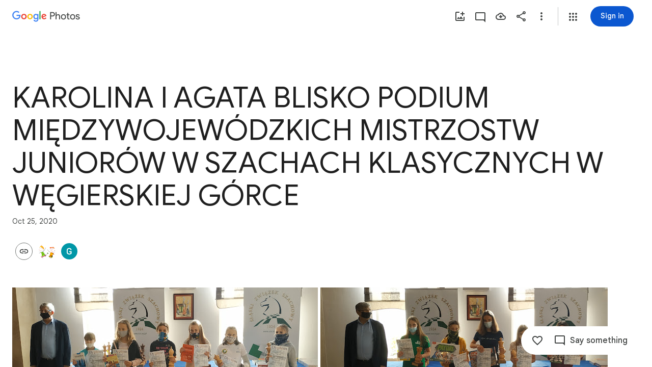

--- FILE ---
content_type: text/javascript; charset=UTF-8
request_url: https://photos.google.com/_/scs/social-static/_/js/k=boq.PhotosUi.en_US.QEsycpKAnEM.2019.O/ck=boq.PhotosUi.iD4UeXFS4u4.L.B1.O/am=AAAAiDWIGZjNLf5zAQBBxvcdF9A_nhbKDTQZXjB8sxc/d=1/exm=A7fCU,AfoSr,Ahp3ie,B7iQrb,BVgquf,E2VjNc,EAvPLb,EFQ78c,FTPxE,IXJ14b,IZT63,Ihy5De,IoAGb,JNoxi,KUM7Z,KfblCf,Kl6Zic,L1AAkb,LEikZe,Lcfkne,LuJzrb,LvGhrf,MI6k7c,MpJwZc,NwH0H,O1Gjze,O6y8ed,OTA3Ae,OlyvMc,P6sQOc,PrPYRd,QIhFr,RMhBfe,RqjULd,RyvaUb,SdcwHb,SpsfSb,Tzmv8c,UBtLbd,UUJqVe,Uas9Hd,Ulmmrd,V3dDOb,WO9ee,Wp0seb,X07lSd,XVMNvd,XqvODd,YYmHzb,Z15FGf,ZDZcre,ZvHseb,ZwDk9d,_b,_tp,aW3pY,ag510,byfTOb,cVmA2c,e5qFLc,ebZ3mb,fWEBl,gJzDyc,gychg,h1gxcb,hKSk3e,hc6Ubd,hdW3jf,iH3IVc,ig9vTc,j85GYd,kjKdXe,l5KCsc,lXKNFb,lazG7b,lfpdyf,lsjVmc,lwddkf,m9oV,mI3LFb,mSX26d,mdR7q,mzzZzc,n73qwf,nbAYS,oXwu8d,opk1D,p0FwGc,p3hmRc,p9Imqf,pNBFbe,pjICDe,pw70Gc,qTnoBf,rCcCxc,rgKQFc,suMGRe,tAtwtc,w9hDv,wiX7yc,ws9Tlc,xKVq6d,xQtZb,xUdipf,zbML3c,zeQjRb,zr1jrb/excm=_b,_tp,sharedcollection/ed=1/br=1/wt=2/ujg=1/rs=AGLTcCN-V_uQ3QVHLTgkg4EJn3QruN42QQ/ee=EVNhjf:pw70Gc;EmZ2Bf:zr1jrb;F2qVr:YClzRc;JsbNhc:Xd8iUd;K5nYTd:ZDZcre;LBgRLc:SdcwHb;Me32dd:MEeYgc;MvK0qf:ACRZh;NJ1rfe:qTnoBf;NPKaK:SdcwHb;NSEoX:lazG7b;O8Cmgf:XOYapd;Pjplud:EEDORb;QGR0gd:Mlhmy;SNUn3:ZwDk9d;ScI3Yc:e7Hzgb;Uvc8o:VDovNc;YIZmRd:A1yn5d;Zk62nb:E1UXVb;a56pNe:JEfCwb;cEt90b:ws9Tlc;dIoSBb:SpsfSb;dowIGb:ebZ3mb;eBAeSb:zbML3c;gty1Xc:suMGRe;iFQyKf:QIhFr;lOO0Vd:OTA3Ae;oGtAuc:sOXFj;pXdRYb:p0FwGc;qQEoOc:KUM7Z;qafBPd:yDVVkb;qddgKe:xQtZb;wR5FRb:rgKQFc;xqZiqf:wmnU7d;yxTchf:KUM7Z;zxnPse:GkRiKb/dti=1/m=il3TSb?wli=PhotosUi.NVfFnaJI23M.createPhotosEditorPrimaryModuleNoSimd.O%3A%3BPhotosUi.CdG4s1tl_nE.createPhotosEditorPrimaryModuleSimd.O%3A%3BPhotosUi.exceXZ_sTIM.skottieWasm.O%3A%3BPhotosUi.Lj2VrRssY9A.twixWasm.O%3A%3B
body_size: -399
content:
"use strict";this.default_PhotosUi=this.default_PhotosUi||{};(function(_){var window=this;
try{
_.gPa=_.x("il3TSb",[_.Ys]);
_.n("il3TSb");
var ief=function(a){var b=_.vuc(a.na,0);b=a.ha>b?a.ha:b;if(a.ka<b||!_.Pb())a.wa().setStyle("margin-bottom",b+"px"),a.ka=b},jef=class extends _.Q{static Ha(){return{service:{prompt:_.ZN}}}constructor(a){super();this.ha=this.ka=0;this.na=a.service.prompt;this.Ja=_.T(_.U().Ia(()=>{ief(this)}));this.Ea=_.T(_.U().Ia(b=>{typeof b.data==="number"&&(this.ha=b.data);ief(this)}));this.ua=_.T(_.U().Ia(()=>{this.ha=0;ief(this)}))}Fa(){this.Ja()}Da(a){this.Ea(a)}oa(){this.ua()}};jef.prototype.$wa$q0jwkb=function(){return this.oa};
jef.prototype.$wa$zydxpb=function(){return this.Da};jef.prototype.$wa$p7wHXe=function(){return this.Fa};_.R(_.gPa,jef);
_.r();
}catch(e){_._DumpException(e)}
}).call(this,this.default_PhotosUi);
// Google Inc.
